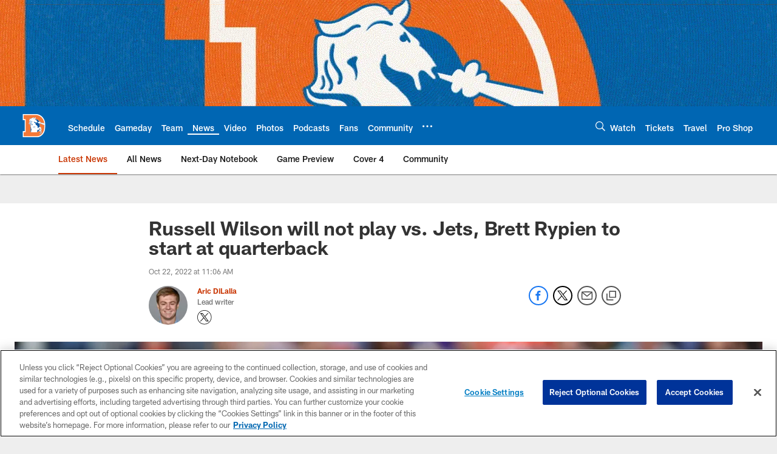

--- FILE ---
content_type: text/html; charset=utf-8
request_url: https://www.google.com/recaptcha/api2/aframe
body_size: 263
content:
<!DOCTYPE HTML><html><head><meta http-equiv="content-type" content="text/html; charset=UTF-8"></head><body><script nonce="hg_UQ5cat28gz2NIezHm-Q">/** Anti-fraud and anti-abuse applications only. See google.com/recaptcha */ try{var clients={'sodar':'https://pagead2.googlesyndication.com/pagead/sodar?'};window.addEventListener("message",function(a){try{if(a.source===window.parent){var b=JSON.parse(a.data);var c=clients[b['id']];if(c){var d=document.createElement('img');d.src=c+b['params']+'&rc='+(localStorage.getItem("rc::a")?sessionStorage.getItem("rc::b"):"");window.document.body.appendChild(d);sessionStorage.setItem("rc::e",parseInt(sessionStorage.getItem("rc::e")||0)+1);localStorage.setItem("rc::h",'1767414282222');}}}catch(b){}});window.parent.postMessage("_grecaptcha_ready", "*");}catch(b){}</script></body></html>

--- FILE ---
content_type: text/javascript; charset=utf-8
request_url: https://auth-id.denverbroncos.com/accounts.webSdkBootstrap?apiKey=4_lFiV7iEK2rRBrnCJ499yyw&pageURL=https%3A%2F%2Fwww.denverbroncos.com%2Fnews%2Frussell-wilson-will-not-play-vs-jets-brett-rypien-to-start-at-quarterback&sdk=js_latest&sdkBuild=18305&format=json
body_size: 432
content:
{
  "callId": "019b821997bd7ca0a397a987bdf00447",
  "errorCode": 0,
  "apiVersion": 2,
  "statusCode": 200,
  "statusReason": "OK",
  "time": "2026-01-03T04:24:33.993Z",
  "hasGmid": "ver4"
}

--- FILE ---
content_type: image/svg+xml
request_url: https://static.www.nfl.com/t_q-best/league/api/clubs/logos/DEN
body_size: 9663
content:
<svg width="500" height="500" viewBox="0 0 500 500" fill="none" xmlns="http://www.w3.org/2000/svg">
<g clip-path="url(#clip0_4430_132)">
<path d="M423.208 142.328C400.344 98.64 353.624 49.376 273.12 50L54.4639 50.104L54.3599 156.136H90.0159L90.1199 344.08L55.5839 343.952L55.4799 449.912L295.72 449.992C374.952 450.112 420.16 386.112 433.36 338.88C461.304 228.152 434.376 166.704 423.208 142.32V142.328Z" fill="white"/>
<path d="M365.888 193.103C365.872 188.847 362.872 185.231 358.368 185.223C357.584 185.223 356.776 185.327 355.944 185.527C356.272 184.191 356.432 182.959 356.432 181.807C356.432 176.471 352.512 173.487 348.352 173.471C345.336 173.487 342.176 174.887 339.6 177.279C339.064 177.775 338.528 178.239 338.056 178.831C337.672 177.407 337.24 176.039 336.768 174.711C327.832 149.559 303.824 141.863 285.528 139.343C283.888 139.119 282.304 138.935 280.76 138.783C278.84 138.591 277.04 138.455 275.336 138.351L271.136 134.495C274.184 130.687 276.352 129.223 278.536 123.367C279.28 121.447 279.768 119.079 279.776 116.567C279.784 112.463 278.408 107.823 274.496 104.447L272.84 103.031L271.832 104.943C269.288 109.663 268.112 111.063 262.968 113.591C260.144 115.183 257.784 117.103 256.552 120.103C251.904 113.799 245.272 111.583 239.128 111.639C232.16 111.655 225.664 114.199 221.928 116.463C221.704 116.647 221.36 116.871 221.024 117.095C220.032 117.631 219.032 118.231 218.04 118.879C213.736 121.271 207.096 124.535 201.656 127.607C196.776 130.599 191.736 131.519 187.304 131.519C183.888 131.519 180.896 130.967 178.752 130.407C176.576 129.847 175.272 129.287 175.256 129.303L172.248 128.015L172.88 131.223C173 131.335 174.392 139.551 178.696 144.855C176.28 145.503 172.304 146.975 172.096 153.343C171.912 156.383 171.832 159.927 171.832 163.703C171.832 171.247 172.168 179.727 172.856 186.671C172.328 197.295 171.944 200.519 161.048 204.687L159.776 205.135L159.904 206.479C160.408 214.247 162.2 224.391 178.352 226.807C183.568 227.199 186.984 227.855 189.56 228.831V247.183C187.128 247.807 184.808 248.159 181.016 248.519L178.544 248.759L179.632 250.991C179.704 251.135 182.6 256.887 189.568 261.951V360.967H199.272C200.168 358.679 201.848 354.103 203.056 349.055C204.032 345.263 204.64 341.607 204.64 337.255C204.64 334.271 204.36 330.975 203.752 327.047C204.056 325.055 204.584 324.671 206.872 324.447C206.872 324.455 206.864 324.495 206.864 324.503C207.184 324.471 207.392 324.471 207.64 324.463C208.448 324.495 209.336 324.575 210.392 324.815L210.456 324.663C210.96 324.735 211.56 324.783 212.424 324.783C213.952 324.783 213.824 323.375 213.184 322.871C212.352 322.159 209.44 319.775 208.664 318.207C206.944 315.159 206.152 311.511 206.12 311.511C204.84 304.383 203.72 298.743 203.216 292.015C202.128 282.831 200.392 280.895 197.408 275.783C196.736 274.623 196.44 273.423 196.44 272.319C196.496 270.295 197.344 268.671 198.944 267.911C198.992 267.895 199.024 267.887 199.072 267.871C199.576 267.647 200.16 267.487 200.816 267.455L200.832 267.351C201.696 267.127 202.328 266.999 203.032 266.999C204.552 266.623 204.304 265.607 203.032 264.847C202.064 264.327 200.648 263.799 199.36 263.327C193.648 261.111 189.544 257.903 186.88 255.087C185.664 253.791 184.752 252.607 184.096 251.671C187.832 251.223 190.368 250.663 193.648 249.599C197.896 248.319 201.56 244.303 201.576 239.095C201.584 236.807 200.84 234.383 199.248 232.015C195.176 226.863 190.312 224.063 178.76 223.383C165.16 220.895 164.408 214.855 163.504 207.487C164.176 207.239 164.704 206.951 165.312 206.679C166.08 214.015 173.168 218.503 182.2 218.255C197.184 217.495 201.496 219.911 204.544 221.303C212.16 226.383 209.976 236.847 204.8 233.999C207.592 239.839 216.096 233.999 212.552 226.631C222.96 234.759 215.472 247.455 203.792 248.727C236.04 254.063 229.44 214.695 208.36 212.919C195.408 211.143 182.456 212.919 173.568 211.143C170.608 210.719 167.896 207.847 168.488 204.999C174.888 200.927 176.312 195.023 176.304 186.551C175.624 179.559 175.28 171.151 175.28 163.711C175.28 159.983 175.36 156.503 175.544 153.599C176.328 148.215 176.984 149.391 180.104 148.063C180.304 148.039 180.52 148.031 180.736 148.031C181.6 148.031 182.448 148.191 182.832 148.271C185.4 149.551 188.76 150.127 192.432 150.143C198.216 150.119 204.6 148.727 208.904 145.471C213.968 141.791 216.832 139.095 220.416 139.167C220.696 139.167 220.96 139.183 221.24 139.207L221.328 139.031C224.976 139.391 224.368 136.783 221.64 135.887L221.656 135.783C221.208 135.727 220.8 135.711 220.424 135.711C214.992 135.783 211.672 139.303 206.856 142.687C203.528 145.279 197.648 146.711 192.448 146.687C188.592 146.711 185.08 145.887 183.456 144.711C180.336 142.903 178.192 137.143 177.104 133.551C179.512 134.223 183.12 134.967 187.328 134.967C192.216 134.967 197.952 133.951 203.432 130.583C210.968 126.295 220.68 121.879 223.936 119.279C226.928 117.455 233.056 115.079 239.144 115.087C245.568 115.159 251.784 117.463 255.832 125.559L259.104 124.879C259.456 120.079 260.912 118.983 264.616 116.623C269.184 114.527 271.592 112.287 273.768 108.631C275.624 110.983 276.32 113.807 276.328 116.559C276.336 118.615 275.92 120.607 275.32 122.127C273.152 127.895 271.472 128.287 267.416 133.655L266.488 134.903L282.624 149.679C285.6 151.727 288.856 154.743 288.72 157.431C288.72 157.655 288.704 157.863 288.672 158.063L288.536 159.111L289.4 159.727C295.592 163.927 304.176 175.519 307.464 182.183C306.992 182.103 306.536 182.055 306.096 182.055C303.808 182.055 301.488 183.447 301.472 185.879C301.48 187.031 302.016 188.095 302.856 188.959C305.888 192.967 306.36 193.439 306.432 194.751C305.856 195.871 305.384 195.999 304.88 196.031C304.464 196.031 303.832 195.839 303.136 195.295C301.168 193.319 298.112 190.767 296.432 189.087C294.656 187.423 293.032 186.447 291.24 186.415C288.616 186.423 287.304 188.991 287.304 191.375C287.304 192.527 287.512 193.807 287.936 195.215C288.48 199.671 289.656 202.463 290.088 204.959C290.112 205.223 290.136 205.583 290.136 205.879C289.96 208.199 289.416 208.087 288.368 208.271C287.472 208.319 286.376 207.687 286.24 207.375C285.088 205.567 283.712 203.767 282.952 198.695C281.848 192.031 274.904 189.039 268.896 188.207C264.792 187.751 260.032 185.759 258.12 184.623C253.576 181.671 251.696 180.863 251.528 174.535C251.528 173.591 251.592 172.519 251.72 171.303L251.528 171.247C251.872 167.855 249.648 168.159 248.6 170.415L248.44 170.367C246.384 174.599 245.536 178.207 245.536 181.335C245.536 188.639 250.248 192.799 253.32 196.055C264.872 206.071 280.952 216.295 280.832 232.951C280.832 233.959 280.688 235.047 280.568 236.111C279.968 236.031 279.4 235.887 278.784 235.815C273.984 235.743 271.688 234.831 270.632 234.135C270.096 233.783 269.864 233.495 269.76 233.327L269.72 233.311L269.504 233.367L266.648 234.063L266.376 234.135C266.432 234.567 267.016 235.871 268.872 237.071C270.672 238.223 273.656 239.255 278.56 239.263C293.464 241.231 303.76 247.191 309.952 266.751C312.368 272.599 313.728 274.551 313.768 285.335C313.768 286.807 313.744 288.455 313.68 290.319L313.592 293.527L316.328 291.839C334.752 280.399 339.184 278.151 343.408 277.055C345.512 276.375 347.32 276.159 349.032 276.159C351.288 276.159 353.4 276.551 355.552 276.847C359.936 277.639 366.568 281.935 367.608 283.167C369.368 284.703 370.648 289.247 370.704 292.215C371.48 300.943 372.088 308.087 373.704 313.239C374.496 315.111 375.6 318.191 375.592 321.535C375.568 324.703 374.68 328.047 371.584 331.175C368.696 333.351 361.48 338.015 353.016 345.175L352.896 345.279L352.792 345.407C352.696 345.519 352.584 345.599 352.48 345.719C347.44 341.263 345.968 334.727 345.608 332.767C348.272 330.583 351.472 328.407 355.488 326.159C357.56 324.839 358.64 324.263 359.408 323.743C360.144 323.423 361.104 322.055 360.952 321.135C360.936 320.479 360.848 320.071 360.848 319.223C360.848 318.823 360.872 318.327 360.928 317.711C360.952 317.351 360.952 317.079 360.952 316.807C360.912 311.575 358.784 300.879 356.176 295.767C356.072 295.503 355.392 294.399 354.128 294.399C352.408 294.607 352 295.239 348.824 296.679C339.776 301.855 323.936 311.247 314.248 321.959C310.904 324.863 305.496 333.143 304.44 337.751C302.712 344.615 305.16 353.423 299.272 360.591C299.168 360.711 299.104 360.823 299.008 360.935C298.984 360.967 298.96 361.007 298.944 361.031C300.464 360.951 302.04 360.823 303.52 360.647C303.544 360.615 303.584 360.567 303.6 360.535C303.624 360.503 303.648 360.463 303.672 360.423C307.016 359.751 310.072 358.687 312.816 357.311C313.272 357.079 313.696 356.839 314.144 356.583C314.344 356.471 314.552 356.367 314.752 356.231C323.816 350.983 329.512 342.679 332.84 336.479C333.784 334.719 334.536 333.143 335.128 331.839C335.168 331.743 335.24 331.615 335.28 331.519H335.296C337.024 332.279 338.536 332.943 339.712 333.471C339.536 333.647 339.328 333.831 339.16 334.007C336.24 336.935 335.072 339.935 335.088 342.567C335.168 347.863 339.272 350.775 339.392 350.911C340.744 352.295 342.888 353.039 345.112 353.039C348.624 353.039 352.432 351.247 355.368 347.711C355.864 347.295 356.312 346.959 356.8 346.559C358.48 348.327 362.352 353.071 362.88 355.775C363.4 358.479 363.568 361.519 363.568 364.143C363.568 367.943 363.216 370.783 363.216 370.799C362.792 373.591 359.08 376.151 356.84 377.735C352.664 379.495 349.512 379.239 346.816 383.687L346.616 384.023L346.584 384.391C346.384 386.207 346.248 388.047 346.248 389.767C346.256 393.911 346.904 398.695 351.592 399.031C352.272 399.031 352.952 398.903 353.664 398.663C358.52 396.375 366.848 390.287 372.856 384.559C375.536 381.175 376.2 380.967 378.376 374.487L378.416 374.351L378.448 374.199C378.792 372.047 379.216 366.559 379.216 359.687C379.216 355.855 379.088 351.615 378.712 347.359C378.04 341.335 374.016 337.535 371.328 335.599C372.272 334.919 373.184 334.271 373.848 333.775C377.824 329.831 379.056 325.383 379.032 321.543C379.032 317.463 377.76 313.991 376.928 312.047C375.552 307.703 374.896 300.623 374.144 292.007C373.944 288.463 372.936 283.591 370.048 280.743C368.112 278.759 361.8 274.663 356.12 273.439C354.072 273.159 351.856 272.775 349.36 272.727C349.92 263.847 349.832 254.807 349.376 246.439C349.312 245.007 349.216 243.591 349.128 242.175C349.04 240.887 348.928 239.671 348.824 238.439C348.648 236.383 348.456 234.407 348.256 232.511C347.936 229.583 347.584 226.887 347.216 224.447C346.872 222.183 346.52 220.143 346.168 218.407C347.92 218.031 349.704 217.303 351.464 216.255C352.664 215.543 353.848 214.719 355 213.671L368.16 219.055L429.048 243.967C429.064 242.695 429.088 241.439 429.088 240.247L354.216 209.607L353.4 210.423C349.792 214.007 346.088 215.319 343 215.327C338.328 215.303 335.272 212.407 335.272 209.367V204.751L332.24 208.223C330.64 210.039 329.16 210.607 327.896 210.615C325.464 210.607 323.048 208.151 323.048 204.751C323.048 203.655 323.296 202.471 323.912 201.255L324.776 199.535L310.424 194.119C309.864 191.711 308.752 189.927 307.44 188.319C307.568 188.279 307.752 188.279 308.072 188.223C308.32 188.215 308.568 188.255 308.752 188.303C308.952 188.343 309.08 188.399 309.096 188.383L323.864 191.807L324.456 190.527C324.456 190.463 327.824 184.031 331.504 184.343C332.624 184.343 333.984 184.767 335.712 186.279L337.84 188.151L338.536 185.391C339.872 179.879 344.72 176.911 348.344 176.927C351.128 177.087 352.84 178.135 352.976 181.799C352.976 183.335 352.568 185.359 351.512 187.863L349.552 192.535L353.96 190.023C355.704 189.031 357.2 188.655 358.36 188.663C360.984 188.743 362.32 190.263 362.416 193.095C362.416 194.103 362.192 195.263 361.672 196.495L360.848 198.423L427.448 212.407C427.016 210.239 426.624 209.127 426.408 208.655L375.032 197.879L365.512 195.879C365.76 194.927 365.88 193.991 365.88 193.095L365.888 193.103Z" fill="#0055A4"/>
<path d="M428.024 243.808L370.264 220.072L368.168 219.064L355.008 213.68C353.856 214.728 352.672 215.552 351.472 216.264C349.008 217.944 346.456 218.512 346.456 218.512C346.784 220.44 346.952 222.48 347.216 224.456C347.584 226.888 347.928 229.592 348.256 232.52C348.456 234.408 348.648 236.392 348.824 238.448C348.928 239.688 349.04 240.896 349.128 242.184C349.216 243.6 349.312 245.016 349.376 246.448C349.832 254.816 349.92 263.856 349.36 272.736C351.856 272.776 354.072 273.168 356.12 273.448C361.792 274.672 368.112 278.768 370.048 280.752C372.936 283.6 373.944 288.472 374.144 292.016C374.888 300.64 375.544 307.712 376.928 312.056C377.76 314 379.024 317.472 379.032 321.552C379.056 325.392 377.824 329.84 373.848 333.784C373.184 334.28 372.272 334.936 371.328 335.608C374.016 337.552 378.048 341.344 378.712 347.368C379.08 351.624 379.216 355.864 379.216 359.696C379.216 366.56 378.784 372.048 378.448 374.208L378.416 374.36L378.376 374.496C376.192 380.976 375.528 381.184 372.856 384.568C366.848 390.296 358.52 396.384 353.664 398.672C352.952 398.912 352.272 399.04 351.592 399.04C346.904 398.704 346.256 393.928 346.248 389.776C346.248 388.056 346.376 386.216 346.584 384.4L346.616 384.032L346.816 383.696C349.512 379.248 352.664 379.496 356.84 377.744C359.08 376.16 362.792 373.6 363.216 370.808C363.216 370.792 363.568 367.952 363.568 364.152C363.568 361.536 363.4 358.488 362.88 355.784C362.352 353.08 358.48 348.336 356.8 346.568C356.312 346.968 355.872 347.304 355.368 347.72C352.432 351.264 348.624 353.048 345.112 353.048C342.888 353.048 340.744 352.312 339.392 350.92C339.272 350.784 335.168 347.872 335.088 342.576C335.072 339.944 336.24 336.944 339.16 334.016C339.328 333.84 339.536 333.664 339.712 333.48C338.544 332.952 337.024 332.288 335.296 331.528C335.256 331.624 335.168 331.76 335.136 331.848C334.544 333.152 333.792 334.728 332.848 336.488C329.528 342.68 323.824 350.992 314.76 356.24C314.56 356.368 314.352 356.472 314.152 356.592C313.704 356.848 313.28 357.088 312.824 357.32C309.976 358.84 306.904 359.968 303.608 360.544C303.592 360.576 303.552 360.624 303.528 360.656C302.048 360.832 300.472 360.96 298.952 361.04C298.968 361.016 298.992 360.976 299.016 360.944C298.344 360.96 297.688 361.008 297.008 360.968H189.584V261.952C182.616 256.896 179.728 251.136 179.648 250.992L178.56 248.76L181.032 248.52C184.824 248.16 187.144 247.8 189.576 247.184V228.832C187.008 227.856 183.584 227.2 178.368 226.808C162.216 224.392 160.424 214.248 159.92 206.48L159.792 205.136L161.064 204.688C171.968 200.52 172.352 197.296 172.872 186.672C172.184 179.736 171.848 171.256 171.848 163.704C171.848 159.928 171.928 156.384 172.112 153.344C172.32 146.976 176.304 145.496 178.712 144.856C174.408 139.552 173.016 131.336 172.896 131.224L172.264 128.016L175.272 129.304C175.272 129.304 176.592 129.848 178.768 130.408C180.912 130.968 183.904 131.52 187.32 131.52C191.752 131.52 196.792 130.6 201.672 127.608C207.112 124.528 213.752 121.264 218.056 118.88C219.048 118.232 220.048 117.632 221.04 117.096C221.376 116.872 221.72 116.648 221.944 116.464C225.68 114.2 232.176 111.648 239.144 111.64C245.288 111.584 251.92 113.808 256.568 120.104C257.8 117.104 260.16 115.184 262.984 113.592C268.136 111.064 269.304 109.664 271.848 104.944L272.856 103.032L274.512 104.448C278.424 107.824 279.8 112.464 279.792 116.568C279.792 119.088 279.304 121.448 278.552 123.368C276.368 129.224 274.2 130.688 271.152 134.496L275.352 138.352C277.056 138.456 278.856 138.6 280.776 138.784L282.016 138.76C283.216 138.944 284.376 139.144 285.544 139.344C303.84 141.856 327.84 149.552 336.784 174.712C337.248 175.832 337.72 176.944 338.152 178.128C338.664 177.776 339.12 177.584 339.624 177.272C342.192 174.888 345.36 173.48 348.376 173.464C352.536 173.48 356.448 176.456 356.456 181.8C356.456 182.944 356.296 184.184 355.968 185.52C356.792 185.32 357.608 185.216 358.392 185.216C362.896 185.224 365.896 188.848 365.912 193.096C365.912 194 365.792 194.928 365.544 195.88L375.064 197.88L375.288 197.904L425.76 208.392C425.76 205.848 424.752 199.96 425 201.992H424.92C414.408 124.096 350.48 68.6476 280.504 66.6396H71.728V139.264H106.264V360.712H72.24V433.344H289.112C361.24 433.344 391.2 388.144 405.432 361.224C415.592 341.416 425.744 325.16 428.288 247.952L428.208 247.912C428.224 246.552 428.168 245.16 428.032 243.792L428.024 243.808Z" fill="#F47836"/>
<path d="M357.464 320.888C357.44 320.568 357.384 319.984 357.384 319.24C357.384 318.712 357.408 318.088 357.488 317.48V316.832C357.528 312.736 355.536 302.712 353.512 298.224C352.832 298.56 351.808 299.088 350.416 299.744C349.216 300.432 347.872 301.216 346.448 302.056C346.152 303.184 344.64 308.92 343.72 311.208L354.952 322.44C356.168 321.688 357.104 321.136 357.472 320.896L357.464 320.888Z" fill="#F47836"/>
<path d="M351.84 324.311L336.072 308.543C330.464 312.287 324.68 316.583 319.88 321.159C327.8 324.439 338.792 329.311 342.416 330.911C345 328.679 348.136 326.503 351.84 324.303V324.311Z" fill="white"/>
<path d="M368.328 337.735C365.808 339.527 362.832 341.735 359.472 344.407C360.152 345.119 360.976 346.071 361.84 347.159C363.624 349.463 365.536 352.247 366.24 355.063C366.832 358.159 367.008 361.391 367.008 364.151C367.008 368.167 366.64 371.159 366.624 371.319C365.656 375.983 361.576 378.575 359.424 380.135L361.512 389.591C364.576 387.303 367.744 384.703 370.288 382.279C373.048 378.639 372.776 379.919 375.064 373.503C375.352 371.591 375.768 366.199 375.76 359.703C375.76 355.951 375.632 351.807 375.272 347.687C374.864 342.503 370.368 339.047 368.336 337.735H368.328Z" fill="white"/>
<path d="M349.96 385.168C349.792 386.768 349.688 388.352 349.688 389.784C349.688 391.776 349.912 393.488 350.328 394.48C350.816 395.48 350.968 395.536 351.576 395.584C351.824 395.584 352.144 395.536 352.368 395.472C354.144 394.64 356.816 392.952 359.704 390.888L357.56 381.136C353.104 382.856 351.608 382.6 349.96 385.16V385.168Z" fill="white"/>
<path d="M341.648 336.424C339.168 338.944 338.536 340.96 338.528 342.592C338.44 345.8 341.424 348.16 341.64 348.336C342.424 349.128 343.624 349.608 345.104 349.608C346.904 349.616 349.08 348.84 351.064 347.168C346.328 342.896 344.48 337.216 343.832 334.304C343.056 335.016 342.312 335.72 341.656 336.432L341.648 336.424Z" fill="white"/>
<path d="M304.432 337.775C305.496 333.167 310.896 324.887 314.24 321.983C323.928 311.271 339.76 301.871 348.816 296.703C351.992 295.263 352.4 294.631 354.12 294.423C355.376 294.423 356.064 295.527 356.168 295.791C358.776 300.903 360.904 311.599 360.944 316.831C360.944 317.103 360.944 317.375 360.92 317.735C360.864 318.351 360.84 318.847 360.84 319.247C360.84 320.087 360.92 320.503 360.944 321.159C361.096 322.079 360.136 323.439 359.4 323.767C358.632 324.279 357.552 324.863 355.48 326.183C351.464 328.431 348.264 330.615 345.6 332.791C345.96 334.751 347.432 341.279 352.472 345.743C352.576 345.623 352.696 345.543 352.784 345.431L352.888 345.303L353.008 345.199C361.472 338.039 368.688 333.375 371.576 331.199C374.664 328.079 375.56 324.727 375.584 321.559C375.584 318.207 374.488 315.135 373.696 313.263C372.08 308.111 371.472 300.967 370.696 292.239C370.64 289.263 369.36 284.727 367.6 283.191C366.56 281.959 359.928 277.663 355.544 276.871C353.392 276.575 351.28 276.183 349.024 276.183C347.304 276.183 345.496 276.399 343.4 277.079C339.176 278.183 334.744 280.431 316.32 291.863L313.584 293.551L313.672 290.343C313.736 288.487 313.76 286.831 313.76 285.359C313.72 274.575 312.36 272.623 309.944 266.775C303.752 247.223 293.456 241.263 278.552 239.287C273.648 239.287 270.664 238.247 268.864 237.095C267.008 235.903 266.416 234.591 266.368 234.159L266.64 234.087C266.36 231.775 267.976 230.455 269.568 233.351L269.504 233.391L269.72 233.335L269.76 233.351C269.864 233.511 270.104 233.799 270.632 234.159C271.688 234.855 273.984 235.767 278.784 235.839C279.4 235.911 279.968 236.047 280.568 236.135C280.688 235.071 280.832 233.983 280.832 232.975C280.952 216.319 264.872 206.095 253.32 196.079C250.248 192.823 245.536 188.671 245.536 181.359C245.536 178.231 246.392 174.623 248.44 170.391L248.6 170.439C249.648 168.183 251.872 167.879 251.528 171.271L251.72 171.327C251.592 172.543 251.528 173.615 251.528 174.559C251.696 180.887 253.568 181.695 258.12 184.647C260.032 185.783 264.8 187.775 268.896 188.231C274.904 189.063 281.84 192.047 282.952 198.719C283.712 203.791 285.088 205.591 286.24 207.399C286.368 207.711 287.472 208.343 288.368 208.295C289.416 208.111 289.96 208.223 290.136 205.903C290.136 205.599 290.112 205.247 290.088 204.983C289.648 202.487 288.48 199.695 287.936 195.239C287.512 193.831 287.304 192.551 287.304 191.399C287.304 189.015 288.616 186.447 291.24 186.439C293.04 186.471 294.656 187.447 296.432 189.111C298.112 190.791 301.168 193.343 303.136 195.319C303.832 195.863 304.456 196.055 304.88 196.055C305.384 196.023 305.856 195.895 306.432 194.775C306.368 193.463 305.896 192.983 302.856 188.983C302.024 188.119 301.48 187.055 301.472 185.903C301.496 183.471 303.808 182.079 306.096 182.079C306.536 182.079 306.984 182.119 307.464 182.207C304.168 175.543 295.592 163.951 289.4 159.751L288.536 159.135L288.672 158.087C288.704 157.887 288.72 157.679 288.72 157.455C288.848 154.767 285.6 151.751 282.624 149.703L266.488 134.927L267.416 133.679C271.472 128.311 273.152 127.919 275.32 122.151C275.912 120.631 276.336 118.639 276.328 116.583C276.32 113.831 275.616 111.007 273.768 108.655C271.592 112.303 269.184 114.543 264.616 116.647C260.912 119.007 259.456 120.103 259.104 124.903L255.832 125.583C251.784 117.487 245.568 115.183 239.144 115.111C233.056 115.103 226.928 117.479 223.936 119.303C220.68 121.911 210.968 126.327 203.432 130.607C197.952 133.975 192.216 134.991 187.328 134.991C183.12 134.991 179.512 134.247 177.104 133.575C178.192 137.167 180.328 142.927 183.456 144.735C185.08 145.911 188.592 146.735 192.448 146.711C197.648 146.735 203.528 145.303 206.856 142.711C211.672 139.327 214.992 135.799 220.424 135.735C220.8 135.735 221.208 135.751 221.656 135.807L221.64 135.911C224.368 136.807 224.976 139.415 221.328 139.055L221.24 139.231C220.968 139.207 220.696 139.191 220.416 139.191C216.832 139.119 213.976 141.823 208.904 145.495C204.6 148.751 198.216 150.143 192.432 150.167C188.76 150.151 185.4 149.575 182.832 148.295C182.448 148.215 181.6 148.055 180.736 148.055C180.52 148.055 180.304 148.071 180.104 148.087C176.992 149.415 176.336 148.247 175.544 153.623C175.36 156.519 175.28 160.007 175.28 163.735C175.28 171.175 175.624 179.583 176.304 186.575C176.304 195.047 174.888 200.951 168.488 205.023C167.896 207.871 170.616 210.743 173.568 211.167C182.456 212.943 195.408 211.167 208.36 212.943C229.44 214.719 236.04 254.087 203.792 248.751C215.472 247.479 222.968 234.783 212.552 226.655C216.104 234.023 207.6 239.863 204.8 234.023C209.976 236.871 212.16 226.399 204.544 221.327C201.496 219.935 197.184 217.519 182.2 218.279C173.16 218.527 166.08 214.039 165.312 206.703C164.712 206.967 164.176 207.255 163.504 207.511C164.408 214.887 165.16 220.919 178.76 223.407C190.304 224.087 195.176 226.887 199.248 232.039C200.848 234.407 201.584 236.839 201.576 239.119C201.552 244.327 197.896 248.351 193.648 249.623C190.368 250.687 187.832 251.247 184.096 251.695C184.752 252.639 185.664 253.823 186.88 255.111C189.544 257.927 193.656 261.135 199.36 263.351C200.648 263.823 202.064 264.359 203.032 264.871C204.304 265.631 204.552 266.647 203.032 267.023C202.328 267.023 201.696 267.143 200.832 267.375L200.816 267.479C200.16 267.519 199.576 267.679 199.072 267.895C199.024 267.911 198.992 267.919 198.944 267.935C197.352 268.695 196.496 270.319 196.44 272.343C196.44 273.447 196.744 274.655 197.408 275.807C200.4 280.911 202.136 282.855 203.216 292.039C203.72 298.767 204.84 304.407 206.12 311.535C206.152 311.535 206.936 315.183 208.664 318.231C209.44 319.799 212.352 322.183 213.184 322.895C213.824 323.399 213.952 324.807 212.424 324.807C211.56 324.807 210.96 324.751 210.456 324.687L210.392 324.839C209.336 324.599 208.448 324.527 207.64 324.487C207.384 324.503 207.184 324.495 206.864 324.527C206.864 324.527 206.872 324.487 206.872 324.471C204.584 324.687 204.056 325.071 203.752 327.071C204.352 330.999 204.64 334.295 204.64 337.279C204.64 341.631 204.04 345.279 203.056 349.079C201.856 354.135 200.168 358.711 199.272 360.991H296.992C297.672 361.031 298.328 360.991 299 360.967C299.088 360.863 299.16 360.751 299.264 360.623C305.152 353.455 302.704 344.647 304.432 337.783V337.775Z" fill="white"/>
<path d="M270.392 146.455C270.536 146.455 270.664 146.519 270.8 146.535C269.424 144.071 271.616 142.495 273.12 144.863L277.432 151.975C279.464 155.023 277.048 156.799 275.4 154.143L274.168 152.119C273.552 153.599 272.096 154.639 270.392 154.639C268.136 154.639 266.296 152.807 266.296 150.543C266.296 148.279 268.136 146.447 270.392 146.447V146.455Z" fill="#0055A4"/>
<path d="M182.168 205.847C180.376 208.231 177.368 207.463 178.92 205.487C181.048 203.375 182.144 201.375 180.632 196.175C179.904 193.671 179.656 192.743 180.52 191.831C180.52 191.831 182.064 190.207 183.176 195.255C184.976 201.495 183.2 204.551 182.16 205.847H182.168Z" fill="#0055A4"/>
<path d="M191.272 207.496C189.568 210.256 186.424 208.848 188.104 206.664C189.664 204.944 189.824 201.76 188.472 198.608C187.272 195.96 187.016 196.344 185.224 192.28C182.584 185.888 182.184 179.216 184.216 176.04C185.568 173.928 187.808 174.336 186.856 177.288C185.96 181.192 186.272 184.488 187.312 187.76C187.312 187.76 187.416 190.304 191.032 195.848C194.048 201.608 192.576 205.464 191.28 207.496H191.272Z" fill="#0055A4"/>
<path d="M202.008 199.463C200.232 203.015 196.04 201.999 197.944 198.695C199.72 196.159 199.592 191.847 196.672 187.527C194.632 184.223 194.768 185.239 191.72 180.167C187.656 174.071 188.68 162.991 190.832 158.455C192.264 155.431 195.024 155.791 194.256 159.847C193.112 166.071 192.72 169.951 193.744 173.815C193.744 173.815 194.632 178.895 199.968 185.239C204.92 192.351 202.76 197.303 202 199.463H202.008Z" fill="#0055A4"/>
<path d="M219.288 192.455C219.288 192.455 219.28 194.895 217.12 197.815C218.392 193.119 216.912 188.783 216.512 187.671C215.088 183.719 213.944 183.087 211.576 180.983C210.712 180.215 209.632 179.655 208.872 178.783C208.16 177.975 207.864 177.079 208.432 175.991C209.368 174.199 209.208 174.799 211.112 173.495C219.52 167.735 220.656 171.743 218.952 174.975C217.744 177.255 217.616 178.015 218.888 183.327C219.68 186.663 220.032 188.175 219.28 192.463L219.288 192.455Z" fill="#0055A4"/>
<path d="M229.184 142.832C236.296 126.328 254.832 131.152 258.384 134.448C259.656 136.48 257.544 137.536 255.208 136.608C238.32 129.88 233.496 139.272 229.176 142.832H229.184Z" fill="#0055A4"/>
<path d="M274.128 304.095C272.608 292.535 265.592 284.959 255.72 279.839C249.88 276.663 242.312 275.199 236.296 277.559C231.6 279.399 229.824 279.335 231.6 275.775C234.776 271.591 243.28 270.823 249.752 272.983C256.944 274.847 275.656 286.703 274.128 304.095Z" fill="#0055A4"/>
<path d="M255.976 263.079C252.296 263.335 250.136 264.599 247.336 265.247C242.896 265.751 242.896 262.575 247.336 260.799C251.016 259.327 254.832 258.519 262.952 259.527C266.752 259.887 271.448 261.575 275.512 264.119L276.344 267.519C269.696 263.207 260.56 262.527 255.976 263.079Z" fill="#0055A4"/>
</g>
<defs>
<clipPath id="clip0_4430_132">
<rect width="391.28" height="400" fill="white" transform="translate(54.3599 50)"/>
</clipPath>
</defs>
</svg>
